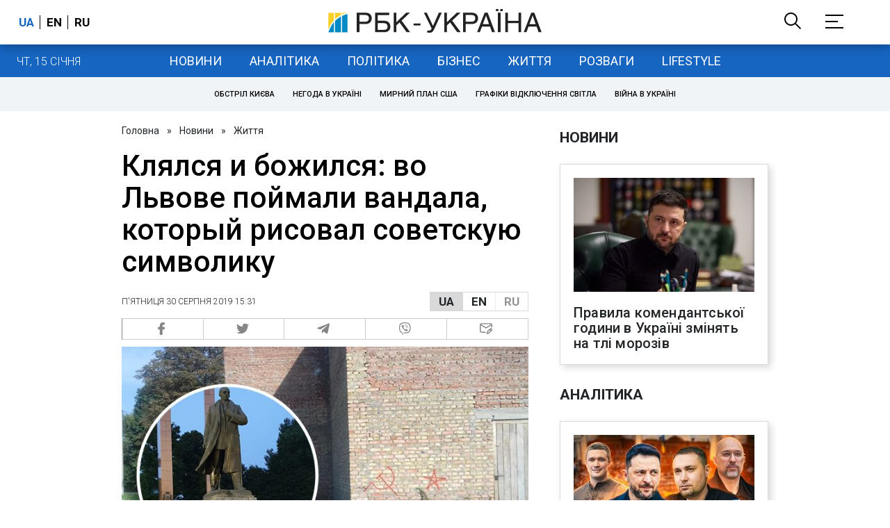

--- FILE ---
content_type: application/javascript; charset=utf-8
request_url: https://fundingchoicesmessages.google.com/f/AGSKWxVuVou_bNcE4Gg8xQRwlU0pOaSPQkAoJJM-_kiSs28FUDSHFbNAePY_28ANKo0rw_gMZEQDb-KynwOatSqwCghCZitwpV-GpUIXldITzoueDgESwLAGe9BJU61R120m1OWvVOsbheuyXtR4glwsWrDfgOb4p3bREWqenIBNwSpUNxgHhdAo4QZO5w==/_Promoted/)).advert./a/display.php?/lazyad./centerads.
body_size: -1290
content:
window['240f75ae-097b-44db-82a5-d6ff6281d82d'] = true;